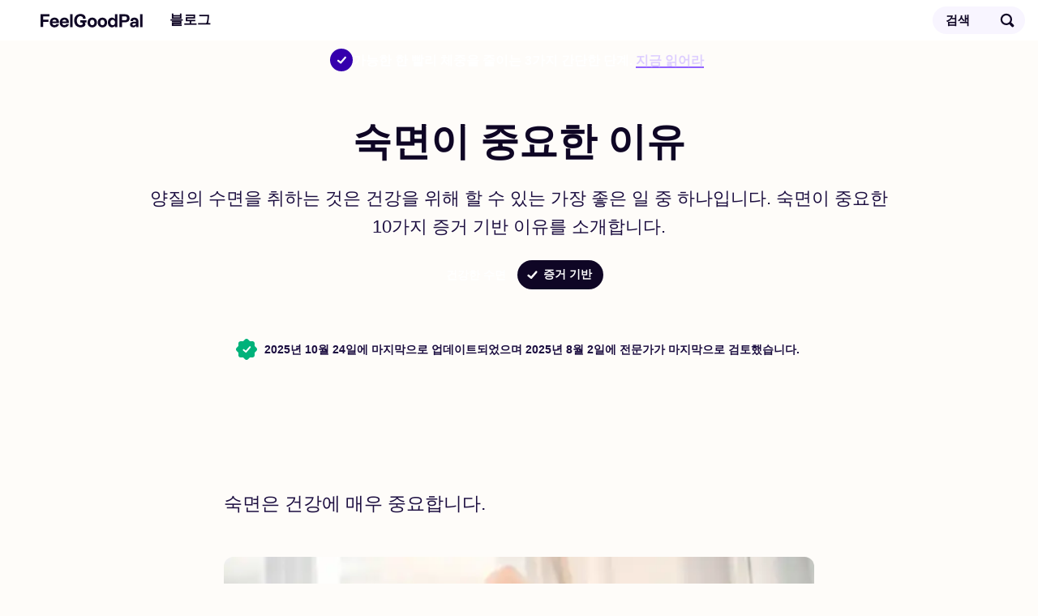

--- FILE ---
content_type: text/html; charset=utf-8
request_url: https://feelgoodpal.com/ko/blog/why-good-sleep-is-important/
body_size: 16497
content:
<!doctype html><html lang=ko><head><meta charset=utf-8><meta name=viewport content="width=device-width"><meta name=description content="숙면은 건강에 필수적입니다. 수면 부족이 체중 증가, 집중력 저하, 질병 위험 증가에 미치는 10가지 과학적 근거를 알아보세요."><meta property="og:title" content="숙면이 중요한 10가지 이유"><meta property="og:description" content="숙면은 건강에 필수적입니다. 수면 부족이 체중 증가, 집중력 저하, 질병 위험 증가에 미치는 10가지 과학적 근거를 알아보세요."><meta property="og:site_name" content="FeelGoodPal"><meta property="og:url" content="https://feelgoodpal.com/ko/blog/why-good-sleep-is-important/"><meta property="og:image:width" content="1200"><meta property="og:image:height" content="630"><meta property="fb:pages" content="https://www.facebook.com/FeelGoodPal"><meta name=twitter:card content="summary_large_image"><meta name=twitter:title content="숙면이 중요한 10가지 이유"><meta name=twitter:description content="숙면은 건강에 필수적입니다. 수면 부족이 체중 증가, 집중력 저하, 질병 위험 증가에 미치는 10가지 과학적 근거를 알아보세요."><meta name=twitter:image content="https://feelgoodpal.com/cdn-cgi/image/f=auto,fit=cover,w=1200,h=675,q=100/blog/why-good-sleep-is-important/feature.jpg"><meta property="og:image" content="https://feelgoodpal.com/cdn-cgi/image/f=auto,fit=cover,w=1200,h=630,q=100/blog/why-good-sleep-is-important/feature.jpg"><meta property="og:image:secure_url" content="https://feelgoodpal.com/cdn-cgi/image/f=auto,fit=cover,w=1200,h=630,q=100/blog/why-good-sleep-is-important/feature.jpg"><meta property="og:type" content="article"><meta property="article:publisher" content="https://www.facebook.com/FeelGoodPal"><meta property="article:published_time" content="2021-10-27T00:00:00"><meta property="article:modified_time" content="2025-08-02T00:00:00"><link rel=preload as=image href=/images/logo/smile.svg><link rel=preload as=image href=/images/logo/type.svg><link rel=preload as=image href=/images/supporting/search.svg><link rel=preload as=image href=/images/supporting/flag-sprite.svg><link rel=preload as=image href=/images/supporting/dropdown.svg><link rel=preload as=image href=/images/supporting/social/facebook.svg><link rel=preload as=image href=/images/supporting/social/pinterest.svg><link rel=preload as=image href=/images/supporting/social/x.svg><link rel=preload as=image href=/images/supporting/social/whatsapp.svg><link rel=preload as=image href=/images/supporting/social/email.svg><link rel=preload as=image href=/images/supporting/checkmark-white.svg><link rel=preload fetchpriority=high as=image href="/cdn-cgi/image/f=auto,fit=cover,w=600,h=280,q=60/blog/why-good-sleep-is-important/feature.jpg"><link rel=preload as=image href=/images/supporting/promo/dietgenie/quiz/lose_weight.svg><link rel=preload as=image href=/images/supporting/promo/dietgenie/quiz/gain_muscles.svg><link rel=preload as=image href=/images/supporting/promo/dietgenie/quiz/eat_healthy.svg><link rel=preload as=image href=/images/supporting/promo/dietgenie/quiz/explore_new_cuisines.svg><link rel=preload as=image href=/images/supporting/breadcrumb-tiny.svg><script type=application/ld+json>{"@context":"http://schema.org","@graph":[{"@type":"WebSite","name":"FeelGoodPal","url":"https:\/\/feelgoodpal.com\/"},{"@context":"http://schema.org","@type":"BreadcrumbList","itemListElement":[{"@type":"ListItem","position":1,"item":{"@id":"\"https://feelgoodpal.com/ko/\"","name":"\"홈페이지\""}},{"@type":"ListItem","position":2,"item":{"@id":"\"https://feelgoodpal.com/ko/blog/\"","name":"\"블로그\""}},{"@type":"ListItem","position":3,"item":{"@id":"\"https://feelgoodpal.com/ko/blog/why-good-sleep-is-important/\"","name":"\"숙면이 중요한 이유\""}}]},{"@type":"Organization","name":"FeelGoodPal","url":"https:\/\/feelgoodpal.com\/","sameAs":["https:\/\/www.pinterest.com\/FeelGoodPal\/","https:\/\/www.facebook.com\/FeelGoodPal"],"logo":"https:\/\/feelgoodpal.com\/images\/organization-logo.png","contactPoint":[{"@type":"ContactPoint","contactType":"customer service","email":"contact@feelgoodpal.com","url":"https:\/\/feelgoodpal.com\/"}]},{"@type":"Article","author":{"@type":"Organization","name":"FeelGoodPal","url":"https:\/\/feelgoodpal.com\/","sameAs":["https:\/\/www.pinterest.com\/FeelGoodPal\/","https:\/\/www.facebook.com\/FeelGoodPal"],"logo":"https:\/\/feelgoodpal.com\/images\/organization-logo.png","contactPoint":[{"@type":"ContactPoint","contactType":"customer service","email":"contact@feelgoodpal.com","url":"https:\/\/feelgoodpal.com\/"}]},"headline":"\"숙면이 중요한 10가지 이유\"","description":"\"숙면은 건강에 필수적입니다. 수면 부족이 체중 증가, 집중력 저하, 질병 위험 증가에 미치는 10가지 과학적 근거를 알아보세요.\"","wordCount":"862","datePublished":"2021-10-27T00:00:00","dateModified":"2025-08-02T00:00:00","image":{"@context":"http://schema.org","@type":"ImageObject","author":"FeelGoodPal","url":["https:\/\/feelgoodpal.com\/cdn-cgi\/image\/f=auto,fit=cover,w=1200,h=1200,q=100\/blog\/why-good-sleep-is-important\/feature.jpg","https:\/\/feelgoodpal.com\/cdn-cgi\/image\/f=auto,fit=cover,w=1600,h=1200,q=100\/blog\/why-good-sleep-is-important\/feature.jpg","https:\/\/feelgoodpal.com\/cdn-cgi\/image\/f=auto,fit=cover,w=1600,h=900,q=100\/blog\/why-good-sleep-is-important\/feature.jpg"],"name":"\"숙면이 중요한 이유\"","license":"https://creativecommons.org/licenses/by-nc/4.0/","isBasedOn":"https:\/\/feelgoodpal.com\/"},"mainEntityOfPage":"https:\/\/feelgoodpal.com\/ko\/blog\/why-good-sleep-is-important\/","publisher":{"@type":"Organization","name":"FeelGoodPal","logo":{"@type":"ImageObject","url":"https:\/\/feelgoodpal.com\/images\/publisher-logo.png","height":"60","width":"600"}}}]}</script><style>:root{--d:#0f0625;--t:#1c0e40;--p:#5500FF;--p:color(display-p3 0.302 0 1);--g:#EADDFF;--g:color(display-p3 0.91 0.867 1);--x:#f8f5ff;--b:#FF0064;--b:color(display-p3 1 0 0.4)}html{font-size:100%;scroll-behavior:smooth}body{font-family:plus jakarta sans variable,BlinkMacSystemFont,-apple-system,Segoe UI,Roboto,Helvetica,Arial,sans-serif;font-weight:400;color:var(--t);-webkit-font-smoothing:antialiased;-moz-osx-font-smoothing:grayscale;display:flex;flex-direction:column;align-items:center;margin:0;position:relative;text-wrap:pretty;background:#fefcf9}h1,h2,h3,h4,h5,h6{font-weight:800;color:var(--d);line-height:1.2}h2{font-size:26px;margin:48px 0 12px}h3{font-size:22px;margin:44px 0 12px}h4{font-size:20px;margin:36px 0 12px}p{margin:0 0 16px}a{text-decoration:none;font-weight:700;color:var(--p)}a.logo{--wrapSize:50px;--logoSize:28px;--gap:calc((var(--wrapSize) - var(--logoSize)) / 2);display:flex;height:var(--wrapSize);align-items:center;justify-content:center;position:relative}a.logo:before{height:var(--logoSize);width:var(--logoSize);border-radius:99px;background:url(/images/logo/smile.svg),var(--b);margin:0 var(--gap)}a.logo:after{width:calc(var(--logoSize) * 4.5);height:var(--logoSize);background:url(/images/logo/type.svg);background-position:0}a.logo:before,a.logo:after{content:"";background-size:contain;background-repeat:no-repeat}ol,p,ul{font-weight:300}ol,ul{margin:0 0 32px;padding-inline-start:32px}ol li,ul li{margin:0 0 6px}a,ol,p,ul{font-size:17px;line-height:1.6}a strong,ol strong,p strong,ul strong{color:var(--d);font-weight:800}img{display:block;width:100%;height:auto}nav.top{width:100%;position:sticky;top:0;z-index:10;background:#fff;box-shadow:0 1px var(--g)}nav.top div{display:flex;align-items:center;width:100%;max-width:1400px;margin:0 auto}nav.top hr{width:1px;height:20px;background:var(--g);border:none;margin:0 16px;flex-shrink:0}@media(max-width:958px){nav.top hr._ov{display:none}}nav.top span{flex-grow:1;opacity:0;font-size:0;width:1px;font-weight:600}@media(min-width:959px){nav.top span{width:unset;font-size:17px;opacity:1}}nav.top a{display:flex;align-items:center;color:var(--d);line-height:1.1}nav.top a.blog,nav.top a.search{height:50px}nav.top a.blog{flex-grow:1}nav.top a.search span{display:none}nav.top a.search:after{content:"";width:50px;height:50px;display:flex;background-image:url(/images/supporting/search.svg);background-size:cover}@media(min-width:640px){nav.top a.search{margin-right:16px;height:34px;background:var(--x);box-shadow:inset 0 0 0 1px var(--g);border-radius:99px;padding-left:16px}nav.top a.search span{width:unset;opacity:unset;display:block;font-size:15px;padding-right:24px;line-height:34px}nav.top a.search:after{width:44px;height:44px}}footer{display:flex;flex-direction:column;width:100%}footer .about{padding:48px 16px 96px;display:flex;flex-direction:column;align-items:center}footer .about a.logo{--logoSize:40px;--wrapSize:72px}footer .about a.logo:before{margin:0 var(--gap)0 0}footer .about p{margin-top:16px;text-align:center;max-width:720px}footer .breadcrumb,footer .company{box-shadow:inset 0 1px var(--g);background:#fff}footer .breadcrumb{overflow-x:auto}footer .breadcrumb nav{padding:0 16px}@media(min-width:1400px){footer .breadcrumb nav{padding:0 calc((100vw - 1368px)/2)}}footer .breadcrumb nav ol{list-style:none;padding-inline-start:0;display:flex;align-items:center;margin:0}footer .breadcrumb nav ol a,footer .breadcrumb nav ol li{font-size:15px}footer .breadcrumb nav ol li{display:inline-flex;align-items:center;font-weight:700;text-align:center;position:relative;padding:0;margin:0;flex-shrink:0}footer .breadcrumb nav ol li::after{content:"";margin-left:2px;background-image:url(/images/supporting/breadcrumb-tiny.svg);display:flex;height:8px;width:4px;background-size:cover;position:relative}footer .breadcrumb nav ol li a{color:var(--t);padding:10px}footer .breadcrumb nav ol li:first-of-type a{padding-left:0}footer .breadcrumb nav ol li:last-of-type{padding:10px 32px 10px 10px;font-weight:400}footer .breadcrumb nav ol li:last-of-type::after{display:none}footer .company{display:flex;flex-direction:column;padding:32px 16px 48px;gap:16px}footer .company a,footer .company small{font-size:16px}footer .company small{color:var(--t)}footer .company small+small{font-size:14px}footer .company small+small a{text-decoration:underline;font-weight:inherit;font-size:inherit}footer .company a{color:var(--d);font-weight:700}footer .company hr{all:unset}@media(min-width:640px){footer .company .LS nav.ls{max-width:360px;left:50%;top:50%;transform:translate(-50%,-50%);border-radius:16px}}@media(min-width:960px){footer .company{flex-direction:row;flex-wrap:wrap}footer .company hr{display:block;width:100%}footer .company .LS{flex-grow:1}}@media(min-width:1400px){footer .company{padding:32px calc((100vw - 1368px)/2)48px}footer .company small{flex-grow:1}footer .company small+small{text-align:right}}footer .company .LS{position:relative}footer .company .LS input{opacity:0;position:fixed;pointer-events:none;top:0;left:0;margin:0}footer .company .LS input:checked{width:100vw;height:100vh;pointer-events:auto}footer .company .LS input:checked~.ls{display:block}footer .company .LS label span:after{content:"";display:flex;background-image:url(/images/supporting/dropdown.svg);width:10px;height:5px;margin-left:6px;background-size:contain;background-position:50%}footer .company .LS span{display:flex;align-items:center;font-size:16px;color:var(--d);font-weight:700;-webkit-user-select:none;-moz-user-select:none;user-select:none;cursor:pointer}footer .company .LS span:before{content:"";display:flex;background-image:url(/images/supporting/flag-sprite.svg);width:30px;height:22px;background-size:810px 22px;background-position:var(--l);border-radius:4px;margin-right:10px}footer .company .LS nav{display:none;position:fixed;z-index:99;width:calc(100vw - 32px);max-height:320px;overflow-y:scroll;background:#fff;padding:20px 16px;border-radius:32px 32px 0 0;box-shadow:0 0 999px 9999px rgba(2,4,32,.7),0 16px 32px -8px rgba(0,0,0,.3);left:0;bottom:0}footer .company .LS nav a{display:flex;margin:0}footer .company .LS nav a span{color:var(--d);font-size:20px;font-weight:700;padding:12px 16px}footer .company .LS nav a span:before{margin-right:16px}.LS .en{--l:0px}.LS .de{--l:-30px}.LS .es{--l:-60px}.LS .cs{--l:-90px}.LS .da{--l:-120px}.LS .el{--l:-150px}.LS .fi{--l:-180px}.LS .fr{--l:-210px}.LS .hr{--l:-240px}.LS .hu{--l:-270px}.LS .id{--l:-300px}.LS .it{--l:-330px}.LS .ja{--l:-360px}.LS .ko{--l:-390px}.LS .nl{--l:-420px}.LS .pl{--l:-450px}.LS .ro{--l:-480px}.LS .ru{--l:-510px}.LS .uk{--l:-540px}.LS .nb{--l:-570px}.LS .sv{--l:-600px}.LS .pt{--l:-630px}.LS .tr{--l:-660px}.LS .zh{--l:-690px}.LS .vi{--l:-720px}.LS .sq{--l:-750px}.LS .sr{--l:-780px}:root{--al:"광고"}header{display:flex;flex-direction:column;align-items:center;width:100%;padding-top:24px}header picture{width:100vw;height:46.66666667vw}@media(min-width:960px){header picture{display:none;content-visibility:hidden}}header h1{font-size:28px;margin:0 0 16px;font-weight:800;max-width:1392px}header h1,header h2,header p{width:calc(100% - 32px)}header h2{font-weight:600;color:var(--d);font-size:21px;line-height:1.5}header h2,header p{margin:0 0 16px}header p{max-width:calc(960px - 32px);font-size:19px}header div{margin:0 0 32px;display:flex;gap:12px;flex-wrap:wrap;padding:0 12px;width:calc(100% - 24px)}header a,header label{display:flex;align-items:center;border-radius:99px;height:36px;color:#fff;font-weight:600;font-size:14px}header a{background:var(--b);padding:0 14px}header label{padding:0 14px 0 32px;background:url(/images/supporting/checkmark-white.svg),var(--d);background-repeat:no-repeat;background-size:20px;background-position:8px,50%;cursor:pointer}header input{opacity:0;position:fixed;pointer-events:none;top:0;left:0;z-index:100;margin:0;cursor:zoom-out}header input:checked{width:100vw;height:100vh;pointer-events:auto}header input:checked~dl{display:block}header dl{display:none;position:fixed;z-index:99;width:calc(100vw - 32px - 64px);max-width:400px;background:#fff;padding:32px;border-radius:12px;box-shadow:0 0 999px 9999px rgba(2,4,32,.7),0 16px 32px -8px rgba(0,0,0,.3);left:50%;top:40%;transform:translate(-50%,-50%);background-image:url(/images/supporting/close.svg);background-repeat:no-repeat;background-size:22px;background-position:calc(100% - 16px)16px}header dt{font-weight:800;font-size:20px}header dd{margin:12px 0 0;font-size:17px;line-height:1.4;font-weight:300}@media(min-width:640px){header{padding-top:48px}header h1,header h2,header p{text-align:center}header h1{font-size:36px}header h2{font-size:23px}header h2,header p{margin:0 0 24px}header div{justify-content:center}}@media(min-width:720px){header h1{font-size:48px;margin:0 0 24px}header h2{font-size:28px;margin:0 0 24px}header p{font-size:22px}header div{margin:0 0 48px}}article{margin:0 0 32px;width:100%;display:flex;flex-direction:column;align-items:center;position:relative}@media(min-width:728px){article{margin-top:24px}}article>p:first-of-type{font-size:23px;margin-bottom:24px;font-weight:400}article>p:first-of-type a{font-size:26px}article h2+p{font-weight:600;color:var(--d)}article p.sr,article blockquote{padding:16px 16px 16px 34px;width:calc(100% - 82px);box-shadow:0 0 0 1px var(--g);border-radius:12px;background:#fff;max-width:678px;position:relative}article p.sr:before,article blockquote:before{content:'';display:block;width:4px;height:calc(100% - 32px);position:absolute;background:var(--b);left:16px;top:16px;border-radius:2px}article blockquote{margin:8px 0 16px}article blockquote p{margin:0;color:var(--d);width:100%}article blockquote p+p{margin-top:16px}article .youtube{aspect-ratio:16/9}article .youtube,article img{margin-top:24px;margin-bottom:48px;width:100vw}@media(min-width:728px){article .youtube,article img{width:728px;border-radius:12px}}@media(max-width:959px){article img.h{display:none;content-visibility:hidden}}article p.sr{font-weight:700;color:var(--d);margin:16px 0 32px}article p.sr,article p.sr a{line-height:1.4}article a.sr{display:flex;margin:24px 0 32px;width:calc(100% - 32px);border-radius:12px;flex-direction:column;background:#fff;overflow:auto}@media(min-width:681px){article a.sr{width:calc(100% - 64px);flex-direction:row-reverse;padding:16px;box-shadow:0 0 0 1px var(--g);align-items:center}}article a.sr div{flex-grow:1;position:relative}article a.sr div:before{content:'';display:block;width:4px;height:calc(100% - 32px);position:absolute;background:var(--b);left:16px;top:16px;border-radius:2px}@media(min-width:681px){article a.sr div{padding:0 16px 0 18px}article a.sr div:before{height:100%;top:0;left:0}}@media(max-width:680px){article a.sr div{box-shadow:inset 0 -1px var(--g),inset 1px 0 var(--g),inset -1px 0 var(--g);border-radius:0 0 12px 12px;padding:16px 16px 16px 34px}}article a.sr div,article a.sr span,article a.sr b{line-height:1.4}article a.sr span,article a.sr b{font-weight:700;color:var(--d)}article a.sr span{color:var(--d)}article a.sr b{color:var(--p)}article a.sr i{font-style:normal}article a.sr img{margin:0;width:100%}@media(min-width:681px){article a.sr img{width:200px;border-radius:4px}}article a.sr._AP{box-shadow:0 0 0 1px var(--g)}article a.sr._AP span{font-size:19px}article a.sr._AP b{font-weight:300;color:var(--t)}article a.sr._AP div{box-shadow:none;display:flex;flex-direction:column;align-items:flex-start;gap:4px}article h2,article h3,article h4,article h5,article h6,article p,article ol,article span{width:calc(100% - 32px);max-width:728px}article ul{width:calc(100% - 64px);max-width:728px;padding-inline-start:16px}article ol{margin:4px 0 32px;list-style:none;counter-reset:ol_cc;padding-inline-start:0}article ol li{margin:0 0 12px;counter-increment:ol_cc}article ol li::before{content:counter(ol_cc);color:#fff;font-weight:800;display:inline-flex;justify-content:center;align-items:center;background:var(--d);border-radius:99px;font-size:14px;margin:0 8px 0 -4px;width:26px;height:26px;flex-shrink:0}article .AD{width:100%;max-width:728px;display:flex;justify-content:center;align-items:center}article .AD .isa{width:100%;max-width:728px;position:relative;display:flex;align-items:flex-start;justify-content:center;min-height:90px}article .AD .isa>div{position:sticky;top:74px}@media(max-width:999px){article .AD .isa>div{top:50px}}article .AD .header-ad{margin:0 0 16px}@media(max-width:1135px){article .AD .header-ad{min-height:280px}}article .AD .ad{margin:32px 0}article .AD .ad:before{content:var(--al);position:absolute;font-size:12px;display:block;color:#7b7780;font-weight:600;top:-21px}@media(max-width:1135px){article .AD .ad{min-height:600px}}.date{display:flex;align-items:center;justify-content:center;padding:16px;width:calc(100vw - 32px);margin-bottom:16px;line-height:1.3;font-size:14px}.date i{display:block;width:20px;height:20px;flex-shrink:0;margin-right:12px;position:relative}.date i:before,.date i:after{content:'';position:absolute;height:20px;width:20px;background:#00b27a;border-radius:3px}.date i:before{transform:rotate(45deg)}.date i:after{background-image:url(/images/supporting/checkmark-white.svg);background-repeat:no-repeat;background-size:16px;background-position:50%}.date b{font-weight:600}@media(max-width:959px){.date{background:var(--d);color:#fff}}@media(max-width:903px){.date{margin-bottom:0}}.share-style a{--q:95%;display:inline-flex;align-items:center;justify-content:flex-start;border-radius:22px;background:var(--s)}.share-style a:before{content:'';display:flex;aspect-ratio:1/1;background:var(--i);background-position:50%;background-repeat:no-repeat;background-size:var(--q);flex-shrink:0}.share-style a.f{--s:#0866ff;--i:url('/images/supporting/social/facebook.svg')}.share-style a.p{--s:#ff1b3e;--i:url('/images/supporting/social/pinterest.svg');--q:68%}.share-style a.t{--s:#1d9bf0;--i:url('/images/supporting/social/x.svg');--q:54%}.share-style a.w{--s:#25d366;--i:url('/images/supporting/social/whatsapp.svg')}.share-style a.e{--s:#413b4e;--i:url('/images/supporting/social/email.svg')}.sticky-share{display:none}@media(max-width:999px){.sticky-share{display:flex;align-items:center;width:calc(100vw - 12px);padding:0 6px;position:fixed;top:0;left:0;z-index:9;background:var(--d);visibility:hidden;transition:.3s ease;transform:translateY(-64px);height:50px}.sticky-share b{flex-grow:1;color:#fff;font-weight:700;font-size:15px;display:flex;margin:0 8px;line-height:1}.sticky-share a{margin:4px;justify-content:center;width:36px}.sticky-share a:before{width:36px}.sticky-share a:after{content:'';position:absolute;width:44px;height:50px;display:block}}@media(max-width:999px) and (min-width:640px){.sticky-share a.e{margin-right:10px}}.share{display:flex;justify-content:center;align-items:center;width:calc(100vw - 32px);max-width:728px;padding:16px;flex-wrap:wrap;gap:8px}.share b{display:flex;font-size:20px;font-weight:800;color:var(--d);width:100%;margin:0 0 8px;align-items:center;justify-content:center}.share a{color:#fff;width:calc(50% - 4px);font-size:15px;height:44px}.share a.e{--s:var(--d)}@media(min-width:768px){.share a{width:calc(20% - 7px)}}.share a:before{margin-left:4px;width:44px}.card,.explore{content-visibility:auto;contain-intrinsic-size:auto 1000px;width:calc(100% - 32px)}.card{display:flex;align-items:center;flex-direction:column}.card h2,.card h3,.card p{width:100%;max-width:728px}.card p{margin-bottom:32px}.card ul{list-style:none;padding-inline-start:0;width:100%;margin-bottom:0;display:grid;gap:16px}.card ul li{margin:0}@media(min-width:728px){.card ul{max-width:960px;grid-template-columns:1fr 1fr}}@media(min-width:1200px){.card ul{max-width:1280px;grid-template-columns:1fr 1fr 1fr}}.card a{display:flex;flex-direction:column;position:relative;width:100%;border-radius:16px;overflow:hidden}.card a div{display:flex;justify-content:center;flex-direction:column;align-items:center;gap:8px}.card a div.o{padding:16px;position:absolute;z-index:2;flex-grow:1;width:calc(100% - 32px);height:calc(100% - 32px);background:linear-gradient(rgba(13,5,30,.2),rgba(13,5,30,.9));border-radius:16px;box-shadow:inset 0 0 0 1px rgba(0,0,0,.1)}.card a h3,.card a span{color:#fff}.card a h3{margin:0;font-size:20px;text-align:center}.card a span{display:inline-block;background:var(--d);font-size:14px;border-radius:99px;padding:2px 9px;margin:0 0 -12px}.explore{display:flex;flex-direction:column;align-items:center;width:calc(100% - 64px);max-width:1248px;margin-top:16px;text-align:center;gap:32px;padding:32px 16px 64px}.explore h3{margin:0}.explore nav{width:100%;display:flex;justify-content:center;flex-wrap:wrap;gap:8px}.explore nav a{display:inline-flex;border-radius:99px;color:var(--d);flex-shrink:0;padding:8px 20px 8px 14px;background:#fff;box-shadow:inset 0 0 0 1px var(--g);align-items:center;gap:10px}.explore nav a:before{content:'';display:block;height:22px;width:22px;background:url(/images/supporting/section-icons.svg);background-size:330px 22px;background-position:var(--x)}@media(min-width:959px){.explore nav{max-width:1368px;gap:12px}.explore nav a{padding:16px 32px 16px 28px}}.explore nav+a{color:#fff;background:var(--p);padding:8px 18px;border-radius:999px}.guides{--x:0px}.diets{--x:-22px}.weight-management{--x:-44px}.diabetes{--x:-66px}.health-benefits{--x:-88px}.keto{--x:-110px}.good-or-bad{--x:-132px}.foods{--x:-154px}.fasting{--x:-176px}.is-it-vegan{--x:-198px}.home-remedies{--x:-220px}.pregnancy{--x:-242px}.gluten{--x:-264px}.healthy-sleep{--x:-286px}.substitutes{--x:-308px}nav.top a.blog{flex-grow:0}nav.top a.blog+hr{display:none;opacity:0;transition:.3s ease}nav.top a.blog+hr+.current{opacity:0;transition:.3s ease;display:none;font-weight:400;white-space:nowrap;overflow:hidden;text-overflow:ellipsis;padding:0 16px 0 0;line-height:50px}nav.top a.blog+hr+.current+hr{margin:0;opacity:0;flex-grow:1}@media(min-width:720px){nav.top a.blog+hr{display:flex;align-items:center;justify-content:center;overflow:visible}nav.top a.blog+hr+.current{display:block}nav.top.scroll a.blog+hr{opacity:1}nav.top.scroll a.blog+hr+.current{opacity:1}}.top-promo{display:flex;justify-content:center;align-items:center;width:calc(100% - 27px);padding:10px 16px 10px 11px;background:var(--p);color:#fff;gap:11px;line-height:1.2}.top-promo b{font-size:16px}.top-promo u{color:#decfff;font-weight:600;box-shadow:inset 0 -1px #9061ff,0 1px #9061ff;text-decoration:none}.top-promo i{font-style:normal;font-size:28px;height:28px;width:28px;border-radius:14px;flex-shrink:0;display:block;background:url(/images/supporting/checkmark-white.svg),#3500ad;background-repeat:no-repeat;background-position:50%;background-size:18px}.CW{width:100%;max-width:760px;display:flex}@media(min-height:738px) and (min-width:1144px){.CW{max-width:1144px}}@media(min-height:738px) and (min-width:1424px){.CW{max-width:1424px}}.CW aside{display:none}.CW aside .sticky-vrec{display:none}@media(min-height:738px) and (min-width:1144px){.CW aside{display:flex;justify-content:center;z-index:1;position:sticky;top:74px;height:624px;flex-shrink:0;width:192px;margin-top:24px}.CW aside .AD-siderail{width:160px;height:600px}.CW aside .AD-siderail .sticky-vrec{display:block;width:160px;height:600px}}@media(min-height:738px) and (min-width:1424px){.CW aside{width:332px}.CW aside .AD-siderail{width:300px}.CW aside .AD-siderail .sticky-vrec{width:300px}}@media(max-width:999px){body.upscroll .sticky-share{visibility:visible;transform:translateY(50px)}body.upscroll article .AD .isa>div{top:100px}body.upscroll nav.top{box-shadow:none}}.quiz{width:calc(100% - 32px);padding:24px 16px 32px;max-width:728px;display:flex;flex-direction:column;align-items:center;background:linear-gradient(0deg,transparent 70%,#fff);box-shadow:0 -1px var(--g);margin:32px 0 16px;position:relative;text-align:center}@media(min-width:760px){.quiz{background:unset}}.quiz p{margin-bottom:12px;width:100%}.quiz a.small{color:var(--t);font-size:13px;font-weight:400}.quiz strong{font-size:23px;font-weight:800;font-size:26px;margin:0 0 12px}.quiz div{display:grid;gap:10px;margin:12px 0 24px;width:100%}@media(min-width:760px){.quiz div{grid-template-columns:1fr 1fr}}.quiz div a{display:flex;align-items:center;background:#fff;box-shadow:0 0 0 1px var(--g);border-radius:12px;padding:12px;color:var(--d);gap:10px}@media(min-width:760px){.quiz div a{transition:.3s ease;flex-direction:column}.quiz div a:hover{box-shadow:0 0 0 1px var(--p)}}.quiz div a img{width:50px;flex-shrink:0;margin:0}.quiz div a b{line-height:1.2;min-height:40px;display:inline-flex;align-items:center;justify-content:center;font-weight:800;font-size:18px}@media(max-width:759px){.quiz div a b{text-align:left}}.quiz span{color:var(--d);font-style:normal}.quiz span,.quiz span b{font-size:15px;font-weight:800}.quiz span b{display:inline-flex;background:linear-gradient(106deg,#00b9ff 5%,#5978ff,#ff27f3,#ff5722,#ff9300 95%);background:linear-gradient(106deg,color(display-p3 .129 .71 1) 5%,color(display-p3 .376 .467 1),color(display-p3 .957 .263 .922),color(display-p3 1 .4 .227),color(display-p3 1 .6 0) 95%)}@supports((-webkit-background-clip:text) or (background-clip:text)) and (text-fill-color:transparent){.quiz span b{-webkit-background-clip:text;background-clip:text;text-fill-color:transparent}}@supports(-webkit-background-clip:text) and (-webkit-text-fill-color:transparent){.quiz span b{-webkit-background-clip:text;-webkit-text-fill-color:transparent}}.stretchingAppBanner{display:none;width:calc(100% - 32px);max-width:728px;margin:0 0 32px}.stretchingAppBanner a{display:flex;flex-grow:1;align-items:center;gap:12px;padding:12px;background:#fff;box-shadow:0 0 0 1px var(--g);border-radius:20px}.stretchingAppBanner img{width:50px;height:50px;border-radius:12px;margin:0}.stretchingAppBanner div{display:flex;flex-direction:column;flex-grow:1;line-height:1.2;gap:4px}.stretchingAppBanner strong{color:var(--d);font-size:16px}.stretchingAppBanner span{color:var(--t);font-size:14px;font-weight:500}.stretchingAppBanner b{background:var(--p);color:#fff;padding:4px 16px;border-radius:99px;font-size:14px}</style><link rel=icon href=/favicon.svg type=image/svg+xml><link rel=apple-touch-icon sizes=180x180 href=/apple-touch-icon.png><link rel=icon type=image/png sizes=32x32 href=/favicon-32x32.png><link rel=icon type=image/png sizes=16x16 href=/favicon-16x16.png><link rel=manifest href=/site.webmanifest><meta name=theme-color content="#fff"><link rel=alternate hreflang=ko href=https://feelgoodpal.com/ko/blog/why-good-sleep-is-important/><link rel=alternate hreflang=en href=https://feelgoodpal.com/blog/why-good-sleep-is-important/><link rel=alternate hreflang=de href=https://feelgoodpal.com/de/blog/why-good-sleep-is-important/><link rel=alternate hreflang=it href=https://feelgoodpal.com/it/blog/why-good-sleep-is-important/><link rel=alternate hreflang=pt href=https://feelgoodpal.com/pt/blog/why-good-sleep-is-important/><link rel=alternate hreflang=es href=https://feelgoodpal.com/es/blog/why-good-sleep-is-important/><link rel=alternate hreflang=fr href=https://feelgoodpal.com/fr/blog/why-good-sleep-is-important/><link rel=alternate hreflang=da href=https://feelgoodpal.com/da/blog/why-good-sleep-is-important/><link rel=alternate hreflang=nl href=https://feelgoodpal.com/nl/blog/why-good-sleep-is-important/><link rel=alternate hreflang=tr href=https://feelgoodpal.com/tr/blog/why-good-sleep-is-important/><link rel=alternate hreflang=ru href=https://feelgoodpal.com/ru/blog/why-good-sleep-is-important/><link rel=alternate hreflang=pl href=https://feelgoodpal.com/pl/blog/why-good-sleep-is-important/><link rel=alternate hreflang=id href=https://feelgoodpal.com/id/blog/why-good-sleep-is-important/><link rel=alternate hreflang=cs href=https://feelgoodpal.com/cs/blog/why-good-sleep-is-important/><link rel=alternate hreflang=fi href=https://feelgoodpal.com/fi/blog/why-good-sleep-is-important/><link rel=alternate hreflang=sv href=https://feelgoodpal.com/sv/blog/why-good-sleep-is-important/><link rel=alternate hreflang=vi href=https://feelgoodpal.com/vi/blog/why-good-sleep-is-important/><link rel=alternate hreflang=hr href=https://feelgoodpal.com/hr/blog/why-good-sleep-is-important/><link rel=alternate hreflang=ro href=https://feelgoodpal.com/ro/blog/why-good-sleep-is-important/><link rel=alternate hreflang=el href=https://feelgoodpal.com/el/blog/why-good-sleep-is-important/><link rel=alternate hreflang=uk href=https://feelgoodpal.com/uk/blog/why-good-sleep-is-important/><link rel=alternate hreflang=nb href=https://feelgoodpal.com/nb/blog/why-good-sleep-is-important/><link rel=alternate hreflang=hu href=https://feelgoodpal.com/hu/blog/why-good-sleep-is-important/><link rel=alternate hreflang=sq href=https://feelgoodpal.com/sq/blog/why-good-sleep-is-important/><link rel=alternate hreflang=sr href=https://feelgoodpal.com/sr/blog/why-good-sleep-is-important/><link rel=alternate hreflang=zh href=https://feelgoodpal.com/zh/blog/why-good-sleep-is-important/><link rel=alternate hreflang=ja href=https://feelgoodpal.com/ja/blog/why-good-sleep-is-important/><link rel=alternate hreflang=x-default href=https://feelgoodpal.com/blog/why-good-sleep-is-important/><link rel=canonical href=https://feelgoodpal.com/ko/blog/why-good-sleep-is-important/><title>숙면이 중요한 10가지 이유</title>
<link rel=preconnect href=https://btloader.com><link rel=preconnect href=https://cmp.inmobi.com><link rel=preconnect href=https://securepubads.g.doubleclick.net><link rel=preconnect href=//c.amazon-adsystem.com><link rel=preconnect href=https://cmp.inmobi.com><link rel=preconnect href=https://static.criteo.net><link rel=preconnect href=https://config.aps.amazon-adsystem.com><link rel=preconnect href=https://ad-delivery.net><link rel=preconnect href=https://ad.doubleclick.net><link rel=preconnect href=https://cdn.fuseplatform.net><script async src=https://cdn.fuseplatform.net/publift/tags/2/3421/fuse.js></script><script data-cfasync="false" nonce="909cc21b-d052-42b9-9106-b5ab90b89e37">try{(function(w,d){!function(j,k,l,m){if(j.zaraz)console.error("zaraz is loaded twice");else{j[l]=j[l]||{};j[l].executed=[];j.zaraz={deferred:[],listeners:[]};j.zaraz._v="5874";j.zaraz._n="909cc21b-d052-42b9-9106-b5ab90b89e37";j.zaraz.q=[];j.zaraz._f=function(n){return async function(){var o=Array.prototype.slice.call(arguments);j.zaraz.q.push({m:n,a:o})}};for(const p of["track","set","debug"])j.zaraz[p]=j.zaraz._f(p);j.zaraz.init=()=>{var q=k.getElementsByTagName(m)[0],r=k.createElement(m),s=k.getElementsByTagName("title")[0];s&&(j[l].t=k.getElementsByTagName("title")[0].text);j[l].x=Math.random();j[l].w=j.screen.width;j[l].h=j.screen.height;j[l].j=j.innerHeight;j[l].e=j.innerWidth;j[l].l=j.location.href;j[l].r=k.referrer;j[l].k=j.screen.colorDepth;j[l].n=k.characterSet;j[l].o=(new Date).getTimezoneOffset();if(j.dataLayer)for(const t of Object.entries(Object.entries(dataLayer).reduce((u,v)=>({...u[1],...v[1]}),{})))zaraz.set(t[0],t[1],{scope:"page"});j[l].q=[];for(;j.zaraz.q.length;){const w=j.zaraz.q.shift();j[l].q.push(w)}r.defer=!0;for(const x of[localStorage,sessionStorage])Object.keys(x||{}).filter(z=>z.startsWith("_zaraz_")).forEach(y=>{try{j[l]["z_"+y.slice(7)]=JSON.parse(x.getItem(y))}catch{j[l]["z_"+y.slice(7)]=x.getItem(y)}});r.referrerPolicy="origin";r.src="/cdn-cgi/zaraz/s.js?z="+btoa(encodeURIComponent(JSON.stringify(j[l])));q.parentNode.insertBefore(r,q)};["complete","interactive"].includes(k.readyState)?zaraz.init():j.addEventListener("DOMContentLoaded",zaraz.init)}}(w,d,"zarazData","script");window.zaraz._p=async d$=>new Promise(ea=>{if(d$){d$.e&&d$.e.forEach(eb=>{try{const ec=d.querySelector("script[nonce]"),ed=ec?.nonce||ec?.getAttribute("nonce"),ee=d.createElement("script");ed&&(ee.nonce=ed);ee.innerHTML=eb;ee.onload=()=>{d.head.removeChild(ee)};d.head.appendChild(ee)}catch(ef){console.error(`Error executing script: ${eb}\n`,ef)}});Promise.allSettled((d$.f||[]).map(eg=>fetch(eg[0],eg[1])))}ea()});zaraz._p({"e":["(function(w,d){})(window,document)"]});})(window,document)}catch(e){throw fetch("/cdn-cgi/zaraz/t"),e;};</script></head><body><nav class=top><div><a class=logo aria-label=Logo href=/ko/></a><hr><a class=blog href=/ko/blog/>블로그</a><hr><a class=current href=/ko/blog/why-good-sleep-is-important/>숙면이 중요한 10가지 이유</a><hr><a class=search aria-label=검색 rel=nofollow href=/ko/search/><span>검색</span></a></div></nav><a class=top-promo href=/ko/blog/how-to-lose-weight-as-fast-as-possible/><i></i>
<b>가능한 한 빨리 체중을 줄이는 3가지 간단한 단계. <u>지금 읽어라</u></b></a><header><h1>숙면이 중요한 이유</h1><p>양질의 수면을 취하는 것은 건강을 위해 할 수 있는 가장 좋은 일 중 하나입니다. 숙면이 중요한 10가지 증거 기반 이유를 소개합니다.</p><div><a href="/ko/blog/?filter=healthy-sleep">건강한 수면</a>
<label for=_e>증거 기반</label></div><input type=checkbox id=_e><dl><dt>증거 기반</dt><dd>이 글은 과학적 근거를 바탕으로 전문가가 작성하고 전문가가 팩트체크한 내용입니다.</dd><dd>우리는 논쟁의 양면을 바라보고 객관적이고 편견이 없으며 정직하기 위해 노력합니다.</dd></dl><picture><img fetchpriority=high width=600 height=280 src="/cdn-cgi/image/f=auto,fit=cover,w=600,h=280,q=60/blog/why-good-sleep-is-important/feature.jpg" alt="숙면이 중요한 10가지 이유"></picture></header><span class=date><i></i>
<b>2025년 10월 24일에 마지막으로 업데이트되었으며
2025년 8월 2일에 전문가가 마지막으로 검토했습니다.</b></span><div class=CW><aside class=ad><div class=AD-siderail><div class=sticky-vrec data-fuse=23017904626></div></div></aside><article><div class=AD><div class="isa header-ad" data-fuse=23017904617></div></div><p>숙면은 건강에 매우 중요합니다.</p><img class=h fetchpriority=high width=600 height=280 src="/cdn-cgi/image/f=auto,fit=cover,w=600,h=280,q=60/blog/why-good-sleep-is-important/feature.jpg" alt="숙면이 중요한 10가지 이유"><p>건강한 식습관과 운동 못지않게 중요합니다.</p><p>불행히도 자연스러운 수면 패턴을 방해할 수 있는 요소가 많이 있습니다.</p><div class="_dietGenie quiz"><strong>주요 목표가 무엇인가요?</strong><p id=quizCopy data-copies='["최적의 건강을 위해 개인 맞춤 식단 계획을 받으세요.","귀하의 필요와 목표에 맞춘 개인 맞춤 식단 계획을 받으세요.","생활 방식과 열망에 맞춘 식단 계획으로 더 나은 건강을 위한 여정을 시작하세요.","식단 선호도와 건강 목표에 완벽하게 맞는 식단 계획을 받으세요.","귀하의 필요에 맞춘 식단 계획으로 더 건강한 삶의 비밀을 발견하세요.","특정 목표를 달성하는 데 도움이 되는 맞춤형 식단 계획을 받으세요."]'></p><div id=quizAnswers><a target=_blank class=lose_weight href="https://dietgenie.app/quiz/?goal=lose_weight&lang=ko&utm_source=feelgoodpal&utm_campaign=quizdeeplink"><img width=50 height=50 src=/images/supporting/promo/dietgenie/quiz/lose_weight.svg>
<b>체중 감량</b>
</a><a target=_blank class=gain_muscles href="https://dietgenie.app/quiz/?goal=gain_muscles&lang=ko&utm_source=feelgoodpal&utm_campaign=quizdeeplink"><img width=50 height=50 src=/images/supporting/promo/dietgenie/quiz/gain_muscles.svg>
<b>근육 증가</b>
</a><a target=_blank class=eat_healthy href="https://dietgenie.app/quiz/?goal=eat_healthy&lang=ko&utm_source=feelgoodpal&utm_campaign=quizdeeplink"><img width=50 height=50 src=/images/supporting/promo/dietgenie/quiz/eat_healthy.svg>
<b>건강하게 먹기</b>
</a><a target=_blank class=explore_new_cuisines href="https://dietgenie.app/quiz/?goal=explore_new_cuisines&lang=ko&utm_source=feelgoodpal&utm_campaign=quizdeeplink"><img width=50 height=50 src=/images/supporting/promo/dietgenie/quiz/explore_new_cuisines.svg>
<b>새로운 요리 탐색</b></a></div><a target=_blank class=small href="https://dietgenie.app/quiz/?lang=ko&utm_source=feelgoodpal&utm_campaign=quizdeeplink">Powered by <span>Diet<span><b>Genie</b></i></a></div><script defer src=/js/quizCopyPicker.min.02c499faf0dfcdc486b1ac79775605db673281f47d27a3effb51eec5856402b4bcca7da885f95fc473fc5f618b00a609f5be60be87a2f49a8b2a8c24a3657ce2.js integrity="sha512-AsSZ+vDfzcSGsax5d1YF22cygfR9J6Pv+1HuxYVkArS8yn2ohflfxHP8X2GLAKYJ9b5gvoei9JqLKowko2V84g=="></script><div class=stretchingAppBanner><a href=https://apps.apple.com/app/stretching-workout/id6757780360 target=_blank rel=noopener><img src=https://stretchingworkout.com/images/icon.svg alt="Stretching Workout" loading=lazy><div><strong>Stretching Workout</strong>
<span>Get flexible with guided stretches</span></div><b>Get</b></a></div><p>사람들은 이제 과거보다 잠을 덜 자고 수면의 질도 떨어졌습니다.</p><p>숙면이 중요한 10가지 이유.</p><h2 id=1-수면-부족은-체중-증가와-관련이-있습니다>1. 수면 부족은 체중 증가와 관련이 있습니다.</h2><p>수면 부족은 체중 증가와 밀접한 관련이 있습니다.</p><p>수면 시간이 짧은 사람들은 충분한 수면을 취하는 사람들보다 체중이 훨씬 더 나가는 경향이 있습니다.</p><p>짧은 수면 시간은 비만의 가장 강력한 위험 요소 중 하나입니다.</p><p>한 광범위한 검토 연구에서 수면 시간이 짧은 어린이와 성인은 비만에 걸릴 확률이 각각 89%와 55% 더 높았습니다.</p><p>체중 증가에 대한 수면의 영향은 호르몬과 운동 동기를 포함한 다양한 요인에 의해 매개되는 것으로 여겨집니다.</p><p>당신이 시도하는 경우 <a href=/ko/blog/how-to-lose-weight-as-fast-as-possible/>살을 빼다</a>, 양질의 수면을 취하는 것이 중요합니다.</p><blockquote><p><strong>요약:</strong> 짧은 수면 시간은 어린이와 성인 모두에서 체중 증가 및 비만 위험 증가와 관련이 있습니다.</p></blockquote><h2 id=2-잠을-잘-자는-사람은-더-적은-칼로리를-섭취하는-경향이-있습니다>2. 잠을 잘 자는 사람은 더 적은 칼로리를 섭취하는 경향이 있습니다.</h2><p>연구에 따르면 수면이 부족한 사람들은 식욕이 더 많고 더 많이 먹는 경향이 있습니다. <a href=/ko/blog/how-many-calories-per-day/>칼로리</a>.</p><p>수면 부족은 식욕 호르몬의 일일 변동을 방해하고 식욕 조절 불량을 유발하는 것으로 여겨집니다.</p><p>여기에는 식욕을 자극하는 호르몬인 그렐린 수치가 높아지고 식욕을 억제하는 호르몬인 렙틴 수치가 감소합니다.</p><blockquote><p><strong>요약:</strong> 수면 부족은 식욕을 조절하는 호르몬에 영향을 미칩니다. 잠을 충분히 자는 사람들은 그렇지 않은 사람들보다 더 적은 칼로리를 섭취하는 경향이 있습니다.</p></blockquote><h2 id=3-숙면을-취하면-집중력과-생산성이-향상됩니다>3. 숙면을 취하면 집중력과 생산성이 향상됩니다.</h2><p>수면은 뇌 기능의 다양한 측면에 중요합니다.</p><p>여기에는 인지, 집중력, 생산성 및 성과가 포함됩니다.</p><p>이들 모두는 수면 부족으로 인해 부정적인 영향을 받습니다.</p><p>의료 인턴에 대한 연구가 좋은 예입니다.</p><p>24시간 이상의 연장된 근무 시간을 가진 전통적인 일정의 인턴은 더 많은 수면을 허용하는 일정의 인턴보다 36% 더 심각한 의료 오류를 범했습니다.</p><p>또 다른 연구에서는 짧은 수면이 알코올 중독과 유사한 정도로 뇌 기능의 일부 측면에 부정적인 영향을 줄 수 있음을 발견했습니다.</p><p>반면에 좋은 수면은 문제 해결 능력을 향상시키고 어린이와 성인 모두의 기억력을 향상시키는 것으로 나타났습니다.</p><blockquote><p><strong>요약:</strong> 좋은 수면은 문제 해결 능력을 극대화하고 기억력을 향상시킬 수 있습니다. 수면 부족은 뇌 기능을 손상시키는 것으로 나타났습니다.</p></blockquote><h2 id=4-좋은-수면은-운동-능력을-극대화할-수-있습니다>4. 좋은 수면은 운동 능력을 극대화할 수 있습니다.</h2><p>수면은 운동 능력을 향상시키는 것으로 나타났습니다.</p><p>농구 선수에 대한 연구에서 수면 시간이 길수록 속도, 정확성, 반응 시간 및 정신 건강이 크게 향상되는 것으로 나타났습니다.</p><div class=AD><div class="isa ad" data-fuse=23017904368></div></div><p>낮은 수면 시간은 또한 노년 여성의 운동 능력 저하 및 기능 제한과 관련이 있습니다.</p><p>2,800명 이상의 여성을 대상으로 한 연구에 따르면 수면 부족은 느린 보행, 낮은 악력, 독립적인 활동 수행의 더 큰 어려움과 관련이 있습니다.</p><blockquote><p><strong>요약:</strong> 더 긴 수면은 운동 및 신체 능력의 많은 측면을 개선하는 것으로 나타났습니다.</p></blockquote><h2 id=5-수면이-좋지-않은-사람은-심장병과-뇌졸중의-위험이-더-큽니다>5. 수면이 좋지 않은 사람은 심장병과 뇌졸중의 위험이 더 큽니다.</h2><p>수면의 질과 지속 시간은 많은 건강 위험 요소에 큰 영향을 미칠 수 있습니다.</p><p>이는 심장병을 포함한 만성 질환을 유발하는 것으로 여겨지는 요인입니다.</p><p>15개 연구에 대한 검토에 따르면 충분한 수면을 취하지 않는 사람들은 밤에 7~8시간 자는 사람들보다 심장병이나 뇌졸중의 위험이 훨씬 더 높습니다.</p><blockquote><p><strong>요약:</strong> 밤에 7-8시간 미만의 수면은 심장병 및 뇌졸중 위험 증가와 관련이 있습니다.</p></blockquote><h2 id=6-수면은-포도당-대사와-제2형-당뇨병-위험에-영향을-미칩니다>6. 수면은 포도당 대사와 제2형 당뇨병 위험에 영향을 미칩니다.</h2><p>실험적인 수면 제한은 혈당에 영향을 미치고 인슐린 감수성을 감소시킵니다.</p><p>건강한 젊은 남성을 대상으로 한 연구에서 6일 연속 수면 시간을 4시간으로 제한하면 당뇨병 전단계 증상이 나타납니다.</p><p>이러한 증상은 수면 시간이 1주일 증가하면 해결됩니다.</p><p>나쁜 수면 습관은 또한 일반 인구의 혈당에 대한 악영향과 밀접하게 관련되어 있습니다.</p><p>밤에 6시간 미만으로 자는 사람들은 제2형 당뇨병 위험이 증가하는 것으로 반복적으로 나타났습니다.</p><div class=AD><div class="isa ad" data-fuse=23017904623></div></div><blockquote><p><strong>요약:</strong> 수면 부족은 건강한 성인에게 6일 이내에 당뇨병 전단계를 유발할 수 있습니다. 많은 연구에서 짧은 수면 시간과 제2형 당뇨병 사이에 강한 연관성이 있음을 보여줍니다.</p></blockquote><h2 id=7-수면-부족은-우울증과-관련이-있습니다>7. 수면 부족은 우울증과 관련이 있습니다.</h2><p>우울증과 같은 정신 건강 문제는 수면의 질 저하 및 수면 장애와 밀접한 관련이 있습니다.</p><a class=sr href=/ko/blog/sleep-and-weight-loss/><img alt="수면이 체중 감량에 도움이 되는 6가지 방법" src="/cdn-cgi/image/f=auto,fit=cover,w=600,h=280,q=60/blog/sleep-and-weight-loss/feature.jpg" width=600 height=280 loading=lazy><div><span>당신을 위해 제안:</span>
<b>수면이 체중 감량에 도움이 되는 6가지 방법</b></div></a><p>우울증 환자의 90%가 수면의 질에 대해 불평하는 것으로 추산됩니다.</p><p>수면 부족은 자살로 인한 사망 위험 증가와 관련이 있습니다.</p><p>불면증이나 폐쇄성 수면 무호흡증과 같은 수면 장애가 있는 사람들도 그렇지 않은 사람들보다 우울증 비율이 훨씬 더 높다고 보고합니다.</p><blockquote><p><strong>요약:</strong> 불량한 수면 패턴은 특히 수면 장애가 있는 사람들의 경우 우울증과 밀접한 관련이 있습니다.</p></blockquote><h2 id=8-수면은-면역-기능을-향상시킵니다>8. 수면은 면역 기능을 향상시킵니다.</h2><p>약간의 수면 부족도 면역 기능을 손상시키는 것으로 나타났습니다.</p><p>한 대규모 2주간 연구에서는 감기 바이러스가 있는 비강 점안액을 투여한 후 감기의 발병을 모니터링했습니다.</p><p>그들은 7시간 미만으로 자는 사람들이 8시간 이상 자는 사람들보다 감기에 걸릴 확률이 거의 3배 더 높다는 것을 발견했습니다.</p><p>감기에 자주 걸리는 경우 밤에 최소 8시간의 수면을 취하는 것이 매우 도움이 될 수 있습니다. 더 먹기 <a href=/ko/blog/health-benefits-of-garlic/>마늘</a> 뿐만 아니라 도움이 될 수 있습니다.</p><blockquote><p><strong>요약:</strong> 최소 8시간의 수면을 취하면 면역 기능이 향상되고 감기를 퇴치하는 데 도움이 됩니다.</p></blockquote><h2 id=9-수면-부족은-염증-증가와-관련이-있습니다>9. 수면 부족은 염증 증가와 관련이 있습니다.</h2><p>수면은 신체의 염증에 큰 영향을 미칠 수 있습니다.</p><div class=AD><div class="isa ad" data-fuse=23017904623></div></div><p>수면 부족은 염증과 세포 손상의 바람직하지 않은 지표를 활성화시키는 것으로 알려져 있습니다.</p><p>수면 부족은 염증성 장 질환으로 알려진 장애에서 소화관의 장기적인 염증과 강하게 연관되어 있습니다.</p><p>한 연구에 따르면 크론병을 앓고 있는 수면이 부족한 사람들은 잘 자는 환자보다 재발할 가능성이 2배 더 높습니다.</p><p>연구원들은 장기적인 염증성 문제가 있는 개인의 결과를 예측하는 데 도움이 되도록 수면 평가를 권장하기도 합니다.</p><blockquote><p><strong>요약:</strong> 수면은 신체의 염증 반응에 영향을 미칩니다. 수면 부족은 염증성 장 질환과 관련이 있으며 질병 재발 위험을 증가시킬 수 있습니다.</p></blockquote><h2 id=10-수면은-감정과-사회적-상호작용에-영향을-미칩니다>10. 수면은 감정과 사회적 상호작용에 영향을 미칩니다.</h2><p>수면 부족은 사회적 상호 작용 능력을 감소시킵니다.</p><p>여러 연구에서 감정적 얼굴 인식 테스트를 사용하여 이를 확인했습니다.</p><p>한 연구에 따르면 잠을 자지 않은 사람들은 분노와 행복의 표현을 인식하는 능력이 감소했습니다.</p><p>연구자들은 수면 부족이 중요한 사회적 신호를 인식하고 감정적 정보를 처리하는 능력에 영향을 미친다고 믿습니다.</p><blockquote><p><strong>요약:</strong> 수면 부족은 사회적 기술과 사람들의 감정 표현을 인식하는 능력을 감소시킬 수 있습니다.</p></blockquote><h2 id=결론>결론</h2><p>영양과 운동과 함께 좋은 수면은 건강의 기둥 중 하나입니다.</p><p>수면을 돌보지 않고는 최적의 건강을 얻을 수 없습니다.</p></article><aside class=ad><div class=AD-siderail><div class=sticky-vrec data-fuse=23017904371></div></div></aside></div><div class="share share-style"><b>이 기사를 공유하십시오:</b>
<a class=f aria-label=Facebook target=_blank rel="nofollow noopener" href="https://www.facebook.com/sharer/sharer.php?u=https%3a%2f%2ffeelgoodpal.com%2fko%2fblog%2fwhy-good-sleep-is-important%2f&quote=%ec%88%99%eb%a9%b4%ec%9d%80%20%ea%b1%b4%ea%b0%95%ec%97%90%20%ed%95%84%ec%88%98%ec%a0%81%ec%9e%85%eb%8b%88%eb%8b%a4.%20%ec%88%98%eb%a9%b4%20%eb%b6%80%ec%a1%b1%ec%9d%b4%20%ec%b2%b4%ec%a4%91%20%ec%a6%9d%ea%b0%80%2c%20%ec%a7%91%ec%a4%91%eb%a0%a5%20%ec%a0%80%ed%95%98%2c%20%ec%a7%88%eb%b3%91%20%ec%9c%84%ed%97%98%20%ec%a6%9d%ea%b0%80%ec%97%90%20%eb%af%b8%ec%b9%98%eb%8a%94%2010%ea%b0%80%ec%a7%80%20%ea%b3%bc%ed%95%99%ec%a0%81%20%ea%b7%bc%ea%b1%b0%eb%a5%bc%20%ec%95%8c%ec%95%84%eb%b3%b4%ec%84%b8%ec%9a%94.">Facebook
</a><a class=p aria-label=Pinterest target=_blank rel="nofollow noopener" href="https://www.pinterest.com/pin/create/button/?url=https%3a%2f%2ffeelgoodpal.com%2fko%2fblog%2fwhy-good-sleep-is-important%2f&media=https%3a%2f%2ffeelgoodpal.com%2fcdn-cgi%2fimage%2ff%3dauto%2cfit%3dcover%2cw%3d1000%2ch%3d1500%2cq%3d100%2fblog%2fwhy-good-sleep-is-important%2ffeature.jpg&description=%ec%88%99%eb%a9%b4%ec%9d%80%20%ea%b1%b4%ea%b0%95%ec%97%90%20%ed%95%84%ec%88%98%ec%a0%81%ec%9e%85%eb%8b%88%eb%8b%a4.%20%ec%88%98%eb%a9%b4%20%eb%b6%80%ec%a1%b1%ec%9d%b4%20%ec%b2%b4%ec%a4%91%20%ec%a6%9d%ea%b0%80%2c%20%ec%a7%91%ec%a4%91%eb%a0%a5%20%ec%a0%80%ed%95%98%2c%20%ec%a7%88%eb%b3%91%20%ec%9c%84%ed%97%98%20%ec%a6%9d%ea%b0%80%ec%97%90%20%eb%af%b8%ec%b9%98%eb%8a%94%2010%ea%b0%80%ec%a7%80%20%ea%b3%bc%ed%95%99%ec%a0%81%20%ea%b7%bc%ea%b1%b0%eb%a5%bc%20%ec%95%8c%ec%95%84%eb%b3%b4%ec%84%b8%ec%9a%94.">Pinterest
</a><a class=w aria-label=WhatsApp target=_blank rel="nofollow noopener" href="https://api.whatsapp.com/send?text=%ec%88%99%eb%a9%b4%ec%9d%b4%20%ec%a4%91%ec%9a%94%ed%95%9c%20%ec%9d%b4%ec%9c%a0: https%3a%2f%2ffeelgoodpal.com%2fko%2fblog%2fwhy-good-sleep-is-important%2f">WhatsApp
</a><a class=t aria-label=Twitter target=_blank rel="nofollow noopener" href="https://twitter.com/share?text=%ec%88%99%eb%a9%b4%ec%9d%b4%20%ec%a4%91%ec%9a%94%ed%95%9c%20%ec%9d%b4%ec%9c%a0&url=https%3a%2f%2ffeelgoodpal.com%2fko%2fblog%2fwhy-good-sleep-is-important%2f">Twitter / X
</a><a class=e aria-label=Email target=_blank rel="noopener noreferrer" href="mailto:?subject=%ec%88%99%eb%a9%b4%ec%9d%b4%20%ec%a4%91%ec%9a%94%ed%95%9c%2010%ea%b0%80%ec%a7%80%20%ec%9d%b4%ec%9c%a0&amp;body=%ec%96%91%ec%a7%88%ec%9d%98%20%ec%88%98%eb%a9%b4%ec%9d%84%20%ec%b7%a8%ed%95%98%eb%8a%94%20%ea%b2%83%ec%9d%80%20%ea%b1%b4%ea%b0%95%ec%9d%84%20%ec%9c%84%ed%95%b4%20%ed%95%a0%20%ec%88%98%20%ec%9e%88%eb%8a%94%20%ea%b0%80%ec%9e%a5%20%ec%a2%8b%ec%9d%80%20%ec%9d%bc%20%ec%a4%91%20%ed%95%98%eb%82%98%ec%9e%85%eb%8b%88%eb%8b%a4.%20%ec%88%99%eb%a9%b4%ec%9d%b4%20%ec%a4%91%ec%9a%94%ed%95%9c%2010%ea%b0%80%ec%a7%80%20%ec%a6%9d%ea%b1%b0%20%ea%b8%b0%eb%b0%98%20%ec%9d%b4%ec%9c%a0%eb%a5%bc%20%ec%86%8c%ea%b0%9c%ed%95%a9%eb%8b%88%eb%8b%a4.%20https://feelgoodpal.com/ko/blog/why-good-sleep-is-important/">Email</a></div><div class="sticky-share share-style"><b>공유</b>
<a class=f aria-label=Facebook target=_blank rel="nofollow noopener" href="https://www.facebook.com/sharer/sharer.php?u=https%3a%2f%2ffeelgoodpal.com%2fko%2fblog%2fwhy-good-sleep-is-important%2f&quote=%ec%88%99%eb%a9%b4%ec%9d%80%20%ea%b1%b4%ea%b0%95%ec%97%90%20%ed%95%84%ec%88%98%ec%a0%81%ec%9e%85%eb%8b%88%eb%8b%a4.%20%ec%88%98%eb%a9%b4%20%eb%b6%80%ec%a1%b1%ec%9d%b4%20%ec%b2%b4%ec%a4%91%20%ec%a6%9d%ea%b0%80%2c%20%ec%a7%91%ec%a4%91%eb%a0%a5%20%ec%a0%80%ed%95%98%2c%20%ec%a7%88%eb%b3%91%20%ec%9c%84%ed%97%98%20%ec%a6%9d%ea%b0%80%ec%97%90%20%eb%af%b8%ec%b9%98%eb%8a%94%2010%ea%b0%80%ec%a7%80%20%ea%b3%bc%ed%95%99%ec%a0%81%20%ea%b7%bc%ea%b1%b0%eb%a5%bc%20%ec%95%8c%ec%95%84%eb%b3%b4%ec%84%b8%ec%9a%94."></a><a class=p aria-label=Pinterest target=_blank rel="nofollow noopener" href="https://www.pinterest.com/pin/create/button/?url=https%3a%2f%2ffeelgoodpal.com%2fko%2fblog%2fwhy-good-sleep-is-important%2f&media=https%3a%2f%2ffeelgoodpal.com%2fcdn-cgi%2fimage%2ff%3dauto%2cfit%3dcover%2cw%3d1000%2ch%3d1500%2cq%3d100%2fblog%2fwhy-good-sleep-is-important%2ffeature.jpg&description=%ec%88%99%eb%a9%b4%ec%9d%80%20%ea%b1%b4%ea%b0%95%ec%97%90%20%ed%95%84%ec%88%98%ec%a0%81%ec%9e%85%eb%8b%88%eb%8b%a4.%20%ec%88%98%eb%a9%b4%20%eb%b6%80%ec%a1%b1%ec%9d%b4%20%ec%b2%b4%ec%a4%91%20%ec%a6%9d%ea%b0%80%2c%20%ec%a7%91%ec%a4%91%eb%a0%a5%20%ec%a0%80%ed%95%98%2c%20%ec%a7%88%eb%b3%91%20%ec%9c%84%ed%97%98%20%ec%a6%9d%ea%b0%80%ec%97%90%20%eb%af%b8%ec%b9%98%eb%8a%94%2010%ea%b0%80%ec%a7%80%20%ea%b3%bc%ed%95%99%ec%a0%81%20%ea%b7%bc%ea%b1%b0%eb%a5%bc%20%ec%95%8c%ec%95%84%eb%b3%b4%ec%84%b8%ec%9a%94."></a><a class=w aria-label=WhatsApp target=_blank rel="nofollow noopener" href="https://api.whatsapp.com/send?text=%ec%88%99%eb%a9%b4%ec%9d%b4%20%ec%a4%91%ec%9a%94%ed%95%9c%20%ec%9d%b4%ec%9c%a0: https%3a%2f%2ffeelgoodpal.com%2fko%2fblog%2fwhy-good-sleep-is-important%2f"></a><a class=t aria-label=Twitter target=_blank rel="nofollow noopener" href="https://twitter.com/share?text=%ec%88%99%eb%a9%b4%ec%9d%b4%20%ec%a4%91%ec%9a%94%ed%95%9c%20%ec%9d%b4%ec%9c%a0&url=https%3a%2f%2ffeelgoodpal.com%2fko%2fblog%2fwhy-good-sleep-is-important%2f"></a><a class=e aria-label=Email target=_blank rel="noopener noreferrer" href="mailto:?subject=%ec%88%99%eb%a9%b4%ec%9d%b4%20%ec%a4%91%ec%9a%94%ed%95%9c%2010%ea%b0%80%ec%a7%80%20%ec%9d%b4%ec%9c%a0&amp;body=%ec%96%91%ec%a7%88%ec%9d%98%20%ec%88%98%eb%a9%b4%ec%9d%84%20%ec%b7%a8%ed%95%98%eb%8a%94%20%ea%b2%83%ec%9d%80%20%ea%b1%b4%ea%b0%95%ec%9d%84%20%ec%9c%84%ed%95%b4%20%ed%95%a0%20%ec%88%98%20%ec%9e%88%eb%8a%94%20%ea%b0%80%ec%9e%a5%20%ec%a2%8b%ec%9d%80%20%ec%9d%bc%20%ec%a4%91%20%ed%95%98%eb%82%98%ec%9e%85%eb%8b%88%eb%8b%a4.%20%ec%88%99%eb%a9%b4%ec%9d%b4%20%ec%a4%91%ec%9a%94%ed%95%9c%2010%ea%b0%80%ec%a7%80%20%ec%a6%9d%ea%b1%b0%20%ea%b8%b0%eb%b0%98%20%ec%9d%b4%ec%9c%a0%eb%a5%bc%20%ec%86%8c%ea%b0%9c%ed%95%a9%eb%8b%88%eb%8b%a4.%20https://feelgoodpal.com/ko/blog/why-good-sleep-is-important/"></a></div><script defer src=/js/sticky-scroll.min.7a0b8f736093702613307aedf900252b4d1866f9d941d9c36a28929b0b4a6be6bad43876b668cb2d4040c35e49d046407d8d35ce3e519b4aec698a09339b1d40.js></script><div class=card><h2>좋아할만한 더 많은 기사</h2><p>“<strong>숙면이 중요한 10가지 이유</strong>” 을 읽는 사람들은 다음 기사도 좋아합니다.</p><ul><li><a href=/ko/blog/healthy-eating-tips/><img alt="건강한 식생활 요령: 식단을 더 건강하게 만드는 25가지 팁" src="/cdn-cgi/image/f=auto,fit=cover,w=600,h=280,q=60/blog/healthy-eating-tips/feature.jpg" width=600 height=280 loading=lazy><div class=o><div><h3>식단을 더 건강하게 만드는 25가지 간단한 팁</h3></div></div></a></li><li><a href=/ko/blog/mistakes-that-slow-down-metabolism/><img alt="신진대사를 늦추는 6가지 실수" src="/cdn-cgi/image/f=auto,fit=cover,w=600,h=280,q=60/blog/mistakes-that-slow-down-metabolism/feature.jpg" width=600 height=280 loading=lazy><div class=o><div><h3>신진대사를 늦추는 6가지 실수</h3></div></div></a></li><li><a href=/ko/blog/ways-to-balance-hormones/><img alt="호르몬 균형을 유지하는 12가지 자연적인 방법" src="/cdn-cgi/image/f=auto,fit=cover,w=600,h=280,q=60/blog/ways-to-balance-hormones/feature.jpg" width=600 height=280 loading=lazy><div class=o><div><h3>호르몬 균형을 유지하는 12가지 자연적인 방법</h3><span>가이드</span></div></div></a></li><li><a href=/ko/blog/how-much-sleep-you-need/><img alt="얼마나 많은 수면이 필요합니까? - 건강한 수면 가이드" src="/cdn-cgi/image/f=auto,fit=cover,w=600,h=280,q=60/blog/how-much-sleep-you-need/feature.jpg" width=600 height=280 loading=lazy><div class=o><div><h3>몇 시간의 수면이 정말로 필요합니까? - 건강한 수면 가이드</h3><span>건강한 수면</span></div></div></a></li><li><a href=/ko/blog/ways-to-maintain-weight-loss/><img alt="체중 감량을 유지하는 효과적인 방법" src="/cdn-cgi/image/f=auto,fit=cover,w=600,h=280,q=60/blog/ways-to-maintain-weight-loss/feature.jpg" width=600 height=280 loading=lazy><div class=o><div><h3>체중 감량을 유지하는 17가지 최고의 방법</h3><span>체중 관리</span></div></div></a></li><li><a href=/ko/blog/ways-to-break-through-a-weight-loss-plateau/><img alt="체중 감량 고원을 돌파하는 방법" src="/cdn-cgi/image/f=auto,fit=cover,w=600,h=280,q=60/blog/ways-to-break-through-a-weight-loss-plateau/feature.jpg" width=600 height=280 loading=lazy><div class=o><div><h3>체중 감량 정체기를 돌파하는 14가지 간단한 방법</h3><span>체중 관리</span></div></div></a></li></ul></div><div class=explore><h3>주제</h3><nav><a class=guides href="/ko/blog/?filter=guides">가이드
</a><a class=diets href="/ko/blog/?filter=diets">다이어트
</a><a class=weight-management href="/ko/blog/?filter=weight-management">체중 관리
</a><a class=diabetes href="/ko/blog/?filter=diabetes">당뇨병
</a><a class=health-benefits href="/ko/blog/?filter=health-benefits">건강 혜택
</a><a class=keto href="/ko/blog/?filter=keto">케토
</a><a class=good-or-bad href="/ko/blog/?filter=good-or-bad">건강한가요?
</a><a class=foods href="/ko/blog/?filter=foods">식품
</a><a class=fasting href="/ko/blog/?filter=fasting">단식
</a><a class=home-remedies href="/ko/blog/?filter=home-remedies">가정 요법
</a><a class=is-it-vegan href="/ko/blog/?filter=is-it-vegan">이거 완전 채식주의자야?
</a><a class=pregnancy href="/ko/blog/?filter=pregnancy">임신
</a><a class=gluten href="/ko/blog/?filter=gluten">글루텐
</a><a class=healthy-sleep href="/ko/blog/?filter=healthy-sleep">건강한 수면
</a><a class=substitutes href="/ko/blog/?filter=substitutes">대체 선수</a></nav><a href=/ko/blog/>모든 기사 찾아보기</a></div><script defer src=/js/ads/stretching-banner.min.dc149a7a613c379e443313726548c2bf40181768ad756e1eab7d54b640b26eab432cd13be5fc5daf9cc17455797772e08275302f73f7735bdde8b5d47604e413.js integrity="sha512-3BSaemE8N55EMxNyZUjCv0AYF2itdW4eq31UtkCybqtDLNE75fxdr5zBdFV5d3LggnUwL3P3c1vd6LXUdgTkEw=="></script><footer><div class=about><a class=logo aria-label="Visit homepage" href=/ko/></a><p><a href=/ko/>FeelGoodPal</a>은 영양, 건강 및 웰빙에 대한 접근 가능하고 이해할 수 있는 지식을 제공하여 귀하가 건강에 대해 가능한 한 최선의 결정을 내릴 수 있도록 합니다.</p></div><div class=breadcrumb><nav><ol><li><a href=/ko/>홈페이지</a></li><li><a href=/ko/blog/>블로그</a></li><li>숙면이 중요한 이유</li></ol></nav></div><div class=company><div class=LS><label for=_ls><span class=ko>한국어</span>
</label><input type=checkbox id=_ls><nav class=ls><a href=/ko/blog/why-good-sleep-is-important/><span class=ko>한국어</span>
</a><a href=/blog/why-good-sleep-is-important/><span class=en>English</span>
</a><a href=/de/blog/why-good-sleep-is-important/><span class=de>Deutsch</span>
</a><a href=/it/blog/why-good-sleep-is-important/><span class=it>Italiano</span>
</a><a href=/pt/blog/why-good-sleep-is-important/><span class=pt>Português</span>
</a><a href=/es/blog/why-good-sleep-is-important/><span class=es>Español</span>
</a><a href=/fr/blog/why-good-sleep-is-important/><span class=fr>Français</span>
</a><a href=/da/blog/why-good-sleep-is-important/><span class=da>Dansk</span>
</a><a href=/nl/blog/why-good-sleep-is-important/><span class=nl>Nederlands</span>
</a><a href=/tr/blog/why-good-sleep-is-important/><span class=tr>Türkçe</span>
</a><a href=/ru/blog/why-good-sleep-is-important/><span class=ru>Pусский</span>
</a><a href=/pl/blog/why-good-sleep-is-important/><span class=pl>Polski</span>
</a><a href=/id/blog/why-good-sleep-is-important/><span class=id>Bahasa Indonesia</span>
</a><a href=/cs/blog/why-good-sleep-is-important/><span class=cs>Čeština</span>
</a><a href=/fi/blog/why-good-sleep-is-important/><span class=fi>Suomi</span>
</a><a href=/sv/blog/why-good-sleep-is-important/><span class=sv>Svenska</span>
</a><a href=/vi/blog/why-good-sleep-is-important/><span class=vi>Tiếng Việt</span>
</a><a href=/hr/blog/why-good-sleep-is-important/><span class=hr>Hrvatski</span>
</a><a href=/ro/blog/why-good-sleep-is-important/><span class=ro>Română</span>
</a><a href=/el/blog/why-good-sleep-is-important/><span class=el>Ελληνική</span>
</a><a href=/uk/blog/why-good-sleep-is-important/><span class=uk>Українська</span>
</a><a href=/nb/blog/why-good-sleep-is-important/><span class=nb>Norsk Bokmål</span>
</a><a href=/hu/blog/why-good-sleep-is-important/><span class=hu>Magyar</span>
</a><a href=/sq/blog/why-good-sleep-is-important/><span class=sq>Shqipja</span>
</a><a href=/sr/blog/why-good-sleep-is-important/><span class=sr>Српски језик</span>
</a><a href=/zh/blog/why-good-sleep-is-important/><span class=zh>汉语</span>
</a><a href=/ja/blog/why-good-sleep-is-important/><span class=ja>日本語</span></a></nav></div><a href=/ko/about/>우리에 대하여</a>
<a href=/ko/about/#contact>문의하기</a>
<a href=/terms-of-service/>서비스 약관</a>
<a href=/privacy-policy/>개인 정보 정책</a>
<a href=/cookies-policy/>쿠키 정책</a><hr><small>© FeelGoodPal, 2026</small>
<small>당사 웹사이트는 정보만 제공하며 의학적 조언, 진단 또는 치료를 제공하지 않습니다. <a href=/additional-information/>추가 정보를 참조하세요.</a></small></div></footer><script defer src="https://static.cloudflareinsights.com/beacon.min.js/vcd15cbe7772f49c399c6a5babf22c1241717689176015" integrity="sha512-ZpsOmlRQV6y907TI0dKBHq9Md29nnaEIPlkf84rnaERnq6zvWvPUqr2ft8M1aS28oN72PdrCzSjY4U6VaAw1EQ==" data-cf-beacon='{"version":"2024.11.0","token":"fe4fc028893041bcad9023dd389ee229","r":1,"server_timing":{"name":{"cfCacheStatus":true,"cfEdge":true,"cfExtPri":true,"cfL4":true,"cfOrigin":true,"cfSpeedBrain":true},"location_startswith":null}}' crossorigin="anonymous"></script>
</body></html>

--- FILE ---
content_type: text/html; charset=utf-8
request_url: https://www.google.com/recaptcha/api2/aframe
body_size: 267
content:
<!DOCTYPE HTML><html><head><meta http-equiv="content-type" content="text/html; charset=UTF-8"></head><body><script nonce="jqeEYRKMqoiANkgbAIogXg">/** Anti-fraud and anti-abuse applications only. See google.com/recaptcha */ try{var clients={'sodar':'https://pagead2.googlesyndication.com/pagead/sodar?'};window.addEventListener("message",function(a){try{if(a.source===window.parent){var b=JSON.parse(a.data);var c=clients[b['id']];if(c){var d=document.createElement('img');d.src=c+b['params']+'&rc='+(localStorage.getItem("rc::a")?sessionStorage.getItem("rc::b"):"");window.document.body.appendChild(d);sessionStorage.setItem("rc::e",parseInt(sessionStorage.getItem("rc::e")||0)+1);localStorage.setItem("rc::h",'1768677639604');}}}catch(b){}});window.parent.postMessage("_grecaptcha_ready", "*");}catch(b){}</script></body></html>

--- FILE ---
content_type: text/plain
request_url: https://rtb.openx.net/openrtbb/prebidjs
body_size: -83
content:
{"id":"ad572078-1956-446f-9b3d-43b59ec56944","nbr":0}

--- FILE ---
content_type: image/svg+xml
request_url: https://feelgoodpal.com/images/supporting/promo/dietgenie/quiz/gain_muscles.svg
body_size: 187
content:
<svg width="50" height="50" fill="none" xmlns="http://www.w3.org/2000/svg"><path fill-rule="evenodd" clip-rule="evenodd" d="M18.38 26.55a8.89 8.89 0 0 1 10.12.37c2.02-3.27 5.27-5.05 8.83-4.8a9.22 9.22 0 0 1 8.07 6.05c.88 2.38 1.15 5.53.77 8.88-.37 3.22-1.32 6.27-2.6 8.37a.64.64 0 0 1-.6.38h-.02c-5.78 0-10.35-2.4-11.53-3.1-1.55.62-8.32 3.12-13.8 1.65-6.67-1.8-10.67-4.73-12.87-6.9-1.52-1.5-1.02-4.73-.95-5.08 0-.02 0-.05.03-.05L9.2 12.17a.6.6 0 0 1 .28-.4l12.1-7.47a.67.67 0 0 1 .87.15l4.63 5.75c.17.22.2.57 0 .82l-4.63 6.05a.74.74 0 0 1-.47.25.6.6 0 0 1-.5-.17l-2.4-2.3-1.95.47 1.14 1.9c.08.1.1.23.1.35v8.98Z" fill="#FFBC63" style="fill:#ffbc63;fill:color(display-p3 1 .7367 .3897);fill-opacity:1"/><path fill-rule="evenodd" clip-rule="evenodd" d="m28.48 26.9.02.02c.23-.4.48-.77.75-1.1a29.58 29.58 0 0 1 4.08 5.05c.02.05.05.1.07.18a.64.64 0 0 1-.27.72c-.3.2-.73.13-.9-.2a30.74 30.74 0 0 0-3.75-4.67Zm-5.73 13.47h-.1A29.38 29.38 0 0 1 12 36.6a.66.66 0 0 1 .65-1.15 27.64 27.64 0 0 0 10.18 3.6c.35.05.62.4.57.75a.67.67 0 0 1-.65.57Zm19.53-2.45c-.08-.02-.13-.05-.18-.07-1.9-1.2-3.72-2.7-5.42-4.43a.64.64 0 0 1 .02-.92.66.66 0 0 1 .93 0 31.34 31.34 0 0 0 5.17 4.25.65.65 0 0 1-.52 1.17Z" fill="#FF9D54" style="fill:#ff9d54;fill:color(display-p3 1 .6155 .3292);fill-opacity:1"/><path fill-rule="evenodd" clip-rule="evenodd" d="M36.68 17.82a.67.67 0 0 1-.65-.67v-3.73a.66.66 0 0 1 1.32 0v3.73c0 .37-.3.67-.67.67Zm4.04 0a.67.67 0 0 1-.45-.2.62.62 0 0 1 0-.92l2.63-2.63a.62.62 0 0 1 .92 0c.25.25.25.68 0 .93l-2.62 2.62c-.13.13-.3.2-.48.2Zm-8.09 0a.79.79 0 0 1-.48-.2L29.53 15a.66.66 0 0 1 0-.93.65.65 0 0 1 .95 0l2.62 2.63a.66.66 0 0 1-.47 1.12Z" fill="#1C0E40" style="fill:#1c0e40;fill:color(display-p3 .1098 .0549 .251);fill-opacity:1"/></svg>

--- FILE ---
content_type: text/javascript; charset=utf-8
request_url: https://feelgoodpal.com/js/ads/stretching-banner.min.dc149a7a613c379e443313726548c2bf40181768ad756e1eab7d54b640b26eab432cd13be5fc5daf9cc17455797772e08275302f73f7735bdde8b5d47604e413.js
body_size: -411
content:
(()=>{const e=navigator.userAgent||navigator.vendor||window.opera,t=/iPad|iPhone|iPod/.test(e)&&!window.MSStream;t&&document.querySelectorAll(".stretchingAppBanner").forEach(e=>e.style.display="flex")})()

--- FILE ---
content_type: text/javascript; charset=utf-8
request_url: https://feelgoodpal.com/js/quizCopyPicker.min.02c499faf0dfcdc486b1ac79775605db673281f47d27a3effb51eec5856402b4bcca7da885f95fc473fc5f618b00a609f5be60be87a2f49a8b2a8c24a3657ce2.js
body_size: -335
content:
(()=>{const e=JSON.parse(quizCopy.dataset.copies),t=Math.floor(Math.random()*e.length);quizCopy.textContent=e[t],quizAnswers.querySelectorAll("a").forEach(e=>{const n=new URL(e.href);n.searchParams.append("quiz_copy",`copy_${t+1}`),e.href=n.toString()})})()

--- FILE ---
content_type: image/svg+xml
request_url: https://feelgoodpal.com/images/supporting/social/facebook.svg
body_size: -351
content:
<?xml version="1.0" encoding="UTF-8"?><svg xmlns="http://www.w3.org/2000/svg" width="48" height="48" viewBox="0 0 48 48"><path fill="#FFF" fill-rule="nonzero" d="M24 10c7.7 0 14 6.3 14 14a14.1 14.1 0 01-11.67 13.84l-.08-.06.08-.01v-9.88h3.11l.63-3.89h-3.74v-2.72c0-1.1.4-1.95 2.1-1.95h1.8v-3.57c-1.02-.16-2.1-.32-3.12-.32-3.19 0-5.44 1.95-5.44 5.45V24h-3.5v3.89h3.5v9.88l.08.01-.08.06A14.1 14.1 0 0110 24c0-7.7 6.3-14 14-14z"/></svg>


--- FILE ---
content_type: image/svg+xml
request_url: https://feelgoodpal.com/images/logo/type.svg
body_size: 264
content:
<svg width="304" height="40" fill="none" xmlns="http://www.w3.org/2000/svg"><path fill-rule="evenodd" clip-rule="evenodd" d="M125.7 29c0-2.5-2.8-4-7.5-4v-6.3h19V25h-6.8c2 1 3.2 2.9 3.2 5.2 0 5.1-5.8 9.2-14.4 9.2-11.7 0-19.2-7.8-19.2-19.6C100 8.4 107.2.6 118.8.6c9.3 0 16 5 15.2 14.2h-7.8c.5-5.1-2.8-7.7-7.5-7.7C112 7 108 12.2 108 19.8c0 8 4.3 13.1 11.2 13.1 3.9 0 6.6-1.6 6.6-4ZM0 38.5h7.7v-15h15.9v-6.3h-16V7.6h18.8V1.4H0v37.2ZM95.2 1.4H88v37.2h7.2V1.4Zm58.6 9.8c-8.4 0-14 5.7-14 14.1 0 8.5 5.6 14.1 14 14.1s14-5.6 14-14c0-8.5-5.6-14.2-14-14.2Zm0 22c-3.9 0-6.5-3.1-6.5-7.9 0-4.8 2.6-7.9 6.5-7.9 4 0 6.5 3.1 6.5 8 0 4.7-2.6 7.8-6.5 7.8Zm16.3-7.9c0-8.4 5.5-14 14-14 8.4 0 14 5.6 14 14 0 8.5-5.6 14.1-14 14.1-8.5 0-14-5.6-14-14Zm7.5 0c0 4.8 2.6 8 6.5 8 3.8 0 6.5-3.2 6.5-8s-2.7-7.9-6.5-7.9c-4 0-6.5 3.1-6.5 8Zm43.6-9.7c-2-2.8-5-4.4-8.8-4.4-7.1 0-12.1 5.7-12.1 14.1 0 8.5 5 14.1 12.1 14.1 3.8 0 6.8-1.6 8.8-4.3v3.5h7.2V1.4h-7.2v14.2Zm-6.5 17.6c-4.1 0-7-3.1-7-7.9 0-4.7 2.9-7.9 7-7.9s6.9 3.2 6.9 8c0 4.7-2.8 7.8-6.9 7.8Zm20-31.8h17c8.4 0 13.2 4.1 13.2 11.6 0 7.4-4.8 11.8-13.2 11.8h-9.4v13.8h-7.7V1.4Zm7.6 17.2h9.4c3.4 0 5.3-2 5.3-5.6 0-3.5-1.9-5.4-5.3-5.4h-9.4v11Zm37-7.4c-7.1 0-12.6 3.7-11.2 9.9h7.2c-.4-2.4 1.2-3.8 3.9-3.8 3.8 0 5 2.6 5 6.1-1.7-.4-3.7-.6-5.7-.6-7.5 0-12.3 3.3-12.3 8.6 0 4.6 3.4 8 9.3 8 4.3 0 7.6-1.9 9.5-5.3v4.5h6.5v-15c0-7.5-4.1-12.4-12.3-12.4ZM277 34c-2.2 0-3.6-1-3.6-2.9 0-2 1.7-3.3 5.7-3.3 1.6 0 3.6.2 5.3.8A7.9 7.9 0 0 1 277 34Zm19-32.6h7.2v37.2H296V1.4ZM71 33.2c-3.8 0-6-2.3-6.5-6.1H84c1.5-9.4-3.3-15.9-13-15.9-8.4 0-14 5.7-14 14.1 0 8.5 5.5 14.1 14 14.1 7 0 12-3.6 13.5-9.4h-7.9c-.8 2-2.8 3.2-5.4 3.2Zm-.1-16c3.8 0 5.7 2.2 5.7 5.4h-12c.7-3.5 2.9-5.4 6.3-5.4Zm-36 9.9c.6 3.8 2.8 6.1 6.6 6.1 2.7 0 4.6-1.1 5.5-3.2h8c-1.6 5.8-6.6 9.4-13.5 9.4-8.6 0-14-5.6-14-14 0-8.5 5.5-14.2 14-14.2 9.7 0 14.5 6.5 13 15.9H35Zm12.2-4.5c0-3.2-2-5.4-5.8-5.4-3.4 0-5.5 1.9-6.2 5.4h12Z" fill="#0f0625"/></svg>